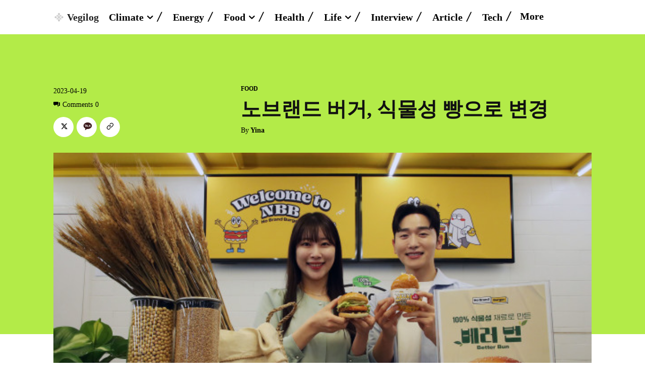

--- FILE ---
content_type: text/html; charset=utf-8
request_url: https://www.google.com/recaptcha/api2/aframe
body_size: 266
content:
<!DOCTYPE HTML><html><head><meta http-equiv="content-type" content="text/html; charset=UTF-8"></head><body><script nonce="sURcTGzJwenaItKdtAmZSA">/** Anti-fraud and anti-abuse applications only. See google.com/recaptcha */ try{var clients={'sodar':'https://pagead2.googlesyndication.com/pagead/sodar?'};window.addEventListener("message",function(a){try{if(a.source===window.parent){var b=JSON.parse(a.data);var c=clients[b['id']];if(c){var d=document.createElement('img');d.src=c+b['params']+'&rc='+(localStorage.getItem("rc::a")?sessionStorage.getItem("rc::b"):"");window.document.body.appendChild(d);sessionStorage.setItem("rc::e",parseInt(sessionStorage.getItem("rc::e")||0)+1);localStorage.setItem("rc::h",'1768816560662');}}}catch(b){}});window.parent.postMessage("_grecaptcha_ready", "*");}catch(b){}</script></body></html>